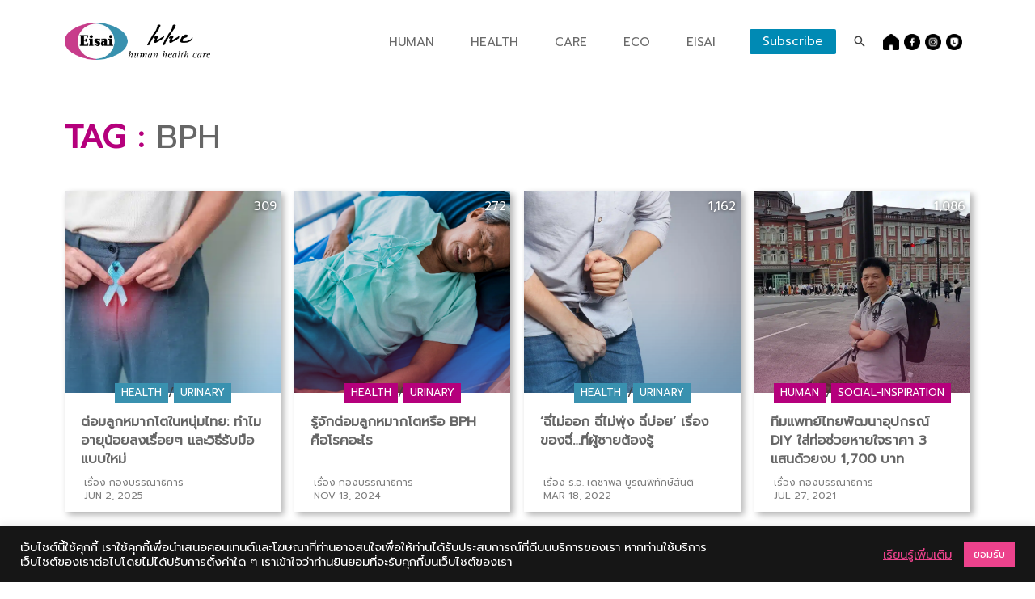

--- FILE ---
content_type: text/html; charset=UTF-8
request_url: https://hhcthailand.com/wp-content/themes/eisai-hhc/templates/subscribe-dialog.html
body_size: 679
content:
<div id="hhc-subscribe-dialog">
    <div id="hhc-subscribe-dialog-wrapper">
        <div id="hhc-subscribe-dialog-img">
            <img src="/wp-content/themes/eisai-hhc/images/dialog-img.jpg" width="1080" height="1080" alt="ชีวิตดี by hhc thailand">
        </div>
        <div id="hhc-subscribe-dialog-content">
            <div id="hhc-subscribe-dialog-close"></div>
            <!-- <div id="hsd-head">
                <div id="hsd-head-logo"><img src="wp-content/themes/eisai-hhc/images/eisai-hhc-logo-h100.png" alt="Eisai hhc"> </div>
                <div id="hsd-head-text">ติดตามข่าว Eisai</div>
            </div> -->
            <p>
                ชุมชนออนไลน์แห่งใหม่<br>
                สร้างสรรค์แรงบันดาลใจ<br>
                <strong class="txt-blue">เพื่อชีวิตที่ดีกว่าที่เคย</strong><br>
                <span class="txt-pink">กดติดตามเราเพื่อรับข่าวสารก่อนใคร</span>
            </p>
            <div class="email-subscribe">
                <div class="input-group">
                    <input id="email-dialog" type="text" placeholder="Email address">
                    <button id="subscribe-dialog" type="button">Subscribe</button>
                </div>
                <div id="accept-subscribe-container">
                    <input type="checkbox" id="accept-subscribe" value="accept">
                    <label for="accept-subscribe">ยินยอมการส่งข้อมูลส่วนบุคคล</label>
                </div>
                <div class="post-result"></div>
            </div>
            <p style="font-size:14px;text-align:left;">
                คุณอาจมีโอกาสได้รับข้อมูลอีเมลข่าวสารอื่น ๆ จาก hhcthailand หลังจากนี้ โดยคุณสามารถขอยกเลิกการรับข้อมูลจากเราได้โดยการกดปุ่ม Unsubscibe ท้ายอีเมล (ศึกษาเพิ่มเติมได้ที่หน้า <a href="https://hhcthailand.com/privacy-policy/">Privacy Policy</a>)
            </p>
        </div>
    </div>
</div>


--- FILE ---
content_type: text/css; charset=utf-8
request_url: https://hhcthailand.com/wp-content/cache/min/1/wp-content/plugins/custom-educational-video/css/style.css?ver=1736739444
body_size: 849
content:
.eduvideo-container{margin:20px 0}.eduvideo-container.hhc-card-grid .card-item .post-content{padding:20px}.eduvideo-container.hhc-card-grid .card-item .post-thumbnail{height:200px;position:relative;cursor:pointer}.eduvideo-container.hhc-card-grid .card-item .post-thumbnail:hover video{display:block}.eduvideo-container.hhc-card-grid .card-item .post-thumbnail:hover::after{display:none}.eduvideo-container.hhc-card-grid .card-item .post-thumbnail video{position:absolute;top:0;left:0;display:none;width:100%;height:100%;object-fit:cover}.eduvideo-container.hhc-card-grid .card-item .post-content .post-tags,.eduvideo-container.hhc-card-grid .card-item .post-content .post-tags a{font-size:.8rem;color:#868686}.eduvideo-container .eduvideo-text{margin:12px 0;font-size:.9rem}.eduvideo-container.hhc-card-grid .card-item{width:31.83%;margin-right:1.5%;overflow:hidden}.eduvideo-container .eduvideo-btn{position:absolute;right:20px;bottom:30px;text-align:right;margin-bottom:12px;cursor:pointer}.eduvideo-container .eduvideo-btn img{width:24px;height:24px}.pagination{display:flex;justify-content:center}.pagination a{display:block;padding:6px 10px;margin:0 6px;background-color:#e5e5e5;color:#444544;line-height:1.1rem;font-size:1.1rem;text-align:center}.pagination a:hover{background-color:#cacaca}.pagination a.active{background-color:#d9308a;color:#fff}#eduv-modal{position:fixed;top:0;left:0;background-color:rgba(0,0,0,.24);width:100%;height:100vh;z-index:100;display:none}#eduv-modal .modal-container{width:100%;height:100%;display:flex;justify-content:center;align-items:center}#eduv-popup{display:none;position:fixed;max-width:1000px;width:90%;min-height:400px;max-height:90%;height:auto;background-color:rgba(255,255,255,.98);z-index:101;box-shadow:2px 2px 12px 2px rgb(0,0,0,.4);overflow-y:scroll}#eduv-popup .eduv-bar{top:0;position:sticky;background-color:#fff;width:100%;padding:8px 16px}#eduv-popup .eduv-close{background-image:url(../../../../../../../plugins/custom-educational-video/img/close-icon.png);background-position:center;position:absolute;top:12px;right:12px;cursor:pointer;width:16px;height:16px}#eduv-popup .eduv-content{padding:30px}#eduv-popup .eduv-content .post-tags,#eduv-popup .eduv-content .post-tags a{font-size:.8rem;color:#868686}#eduv-popup .eduv-content embed{margin-top:-30px}.filter-container{display:flex;justify-content:end;position:sticky;background-color:#fff;z-index:10;top:100px;padding-bottom:20px;margin-bottom:20px}.filter-container .filter-item{margin:0 16px}.filter-container .filter-item label{display:block;font-size:.8rem;color:#888}.filter-container .filter-item select{border:0;border-radius:0;border-bottom:1px solid #aaa;background-color:transparent;padding:4px 12px;width:100%;margin-bottom:10px}.youtube-video-container{position:relative;overflow:hidden;width:100%}.youtube-video-container::after{display:block;content:"";padding-top:56.25%}.youtube-video-container iframe{position:absolute;top:0;left:0;width:100%;height:100%}.edv-first{position:relative;cursor:pointer}.edv-first img{display:block;width:100%;height:auto}.edv-first .edv-first-text{position:absolute;bottom:0;width:100%;background:rgb(0,0,0);background:linear-gradient(0deg,rgba(0,0,0,.4) 0%,rgba(255,255,255,0) 100%);padding:80px 20px 20px;color:#fff}.edv-first .edv-first-text h2{text-align:center;color:#fff}.edv-first .edv-first-text .post-tags,.edv-first .edv-first-text .post-tags a{color:#fff;font-size:16px}.edv-first .edv-first-text .post-bottom{display:flex;justify-content:space-between}.video-container{box-shadow:0 0 4px rgba(0,0,0,.2)}.video-container video{width:100%;height:auto;display:block}@media (max-width:575.98px){.eduvideo-container.hhc-card-grid .card-item{width:100%;margin-right:0}.filter-container{position:inherit!important;flex-direction:column;top:80px}}@media (min-width:576px) and (max-width:921.98px){.eduvideo-container.hhc-card-grid{flex-direction:row;margin-right:-1.5%}.hhc-card-grid .card-item{width:100%;margin-right:0}.eduvideo-container.hhc-card-grid .card-item{width:48.5%;margin-right:1.5%}.filter-container{top:80px}}

--- FILE ---
content_type: text/css; charset=utf-8
request_url: https://hhcthailand.com/wp-content/themes/eisai-hhc/style.css?ver=1.1.8
body_size: 8959
content:
/**
Theme Name: Eisai's hhc thailand
Author: Pamok Rattanatraiyapibal
Author URI: http://wpastra.com/about/
Description: Astra is the fastest, fully customizable & beautiful theme suitable for blogs, personal portfolios and business websites. It is very lightweight (less than 50KB on frontend) and offers unparalleled speed. Built with SEO in mind, Astra comes with schema.org code integrated so search engines will love your site. Astra offers plenty of sidebar options and widget areas giving you a full control for customizations. Furthermore, we have included special features and templates so feel free to choose any of your favorite page builder plugin to create pages flexibly. Some of the other features: # WooCommerce Ready # Responsive # Compatible with major plugins # Translation Ready # Extendible with premium addons # Regularly updated # Designed, Developed, Maintained & Supported by Brainstorm Force. Looking for a perfect base theme? Look no further. Astra is fast, fully customizable and beautiful theme!
Version: 1.1.7
License: GNU General Public License v2 or later
License URI: http://www.gnu.org/licenses/gpl-2.0.html
Text Domain: eisais-hhc-thailand
Template: astra
*/

/* clear ugly focus */
:focus, a:focus {
    outline: none;
}

.site-header {
    position: sticky;
    top: 0;
}
.ast-mobile-header-wrap .ast-primary-header-bar{
    min-height: 80px;
}
.ast-header-break-point .main-header-menu {
    background-color: #fff;
}
.ast-header-break-point .main-navigation ul .menu-item .menu-link {
    text-align: center;
    height: auto;
}
.ast-header-break-point .current-menu-item {
    border-top: 1px solid #e4e4e4;
    border-bottom: 1px solid #e4e4e4;
}
.ast-header-break-point .main-navigation .stack-on-mobile li {
    display: block;
}

/* eisai color */
.esai-pink {
    color: #B5007C;
}
.esai-blue {
    color: #008AB4;
}

/* menu */
.ast-desktop .ast-menu-hover-style-overline>.menu-item>.menu-link:before, .ast-desktop .ast-menu-hover-style-underline>.menu-item>.menu-link:before{
    content: "";
    position: absolute;
    top: 80%;
    right: 50%;
    background-image: url(images/eisai-line.png);
    background-position: center;
    height: 3px;
}
.ast-desktop .menu-item.current-menu-item>.menu-link:before {
    width: calc(100% - 1.2em);
    transform: scale(1,1) translate(50%,0);
}
.main-header-menu .menu-link, .main-header-menu>a {
    padding: 0 1.5em;
}
.subscribe-top {
    padding: 8px 16px;
    background-color: #008AB4;
}
.subscribe-top:hover {
    background-color: #B5007C;
    color: #fff;
}


.ast-header-social-wrap {
    width: 100%;
    justify-content: center;
    align-items: center;
    display: flex;
    margin: 12px;
}

/* hhc slide */
.hhc-slide {
    margin-bottom: 20px;
    position: relative;
    width: 100vw;
    left: calc(-50vw + 50%);
}
.hhc-slide .swiper-button-prev {
    left: 2%;
}
.hhc-slide .swiper-button-next {
    right: 2%;
}
.hhc-slide .swiper-button-next, .swiper-button-prev {
    background-image: none;
}
.hhc-slide .swiper-button-next:after, .hhc-slide .swiper-button-prev:after {
    font-size: 24px;
    width: 24px;
    height: 24px;
    color: #000;
    background-color: rgba(255, 255, 255, .6);
    display: flex;
    justify-content: center;
    align-items: center;
    padding: 20px;
    border-radius: 30px;
}
.hhc-slide .swiper-pagination-bullet {
    background-color: #9a9a9a;
    opacity: 1;
}
.hhc-slide .swiper-pagination-bullet-active {
    background-color: #ffffff;
}
.hhc-slide .swiper-container {
    width: 100%;
    height: 620px;
}
.hhc-slide .swiper-slide picture {
    position: absolute;
    width: 100%;
    height: 100%;
    top: 0;
    left: 0;
}
.hhc-slide .swiper-slide picture img {
    height: 100%;
    width: 100%;
    object-fit: cover;
    object-position: center center;
}
.hhc-slide .swiper-slide h2 {
    position: absolute;
    z-index: 1;
    bottom: 20%;
    width: 100%;
    text-align: center;
}
.hhc-slide .swiper-slide h2 a {
    display: block;
    margin: 0 auto;
    width: 80%;
    font-weight: 600;
    color: #fff;
    text-align: center;
}
.hhc-slide .swiper-slide h2::after {
    content: "";
    margin: 20px auto;
    height: 2px;
    width: 60px;
    background-color: #fff;
    display: block;
}
/* --- Edit Css Font Slide Banner --- */
.hhc-slide .swiper-slide .slide-content {
    position: absolute;
    z-index: 1;
    bottom: 10%;
    width: 100%;
    text-align: center;
}
.hhc-slide .swiper-slide .slide-content h1 {
    display: block;
    margin: 0 auto;
    width: 90%;
    max-width: 900px;
    font-weight: 600;
    color: #fff;
    text-align: center;
    line-height: 35px;
    font-size: 30px;
}
.hhc-slide .post-cats {
    display: flex;
    justify-content: center;
    align-items: center;
}
.hhc-slide .post-cats a {
    text-transform: uppercase;
    color: #fff;
    display: inline-block;
    border: 1px solid #fff;
    padding: 8px 16px;
    border-radius: 30px;
    margin: 20px 10px;
}
.hhc-slide .post-cats a:hover {
    background-color: rgba(0, 0, 0, .5);
}
/* --- End Edit Css Font Slide Banner --- */
.hhc-slide .swiper-slide .sub-title {
    position: absolute;
    z-index: 1;
    bottom: 10%;
    width: 100%;
    text-align: center;
}

.hhc-slide .swiper-slide .sub-title h3 {
    display: block;
    margin: 0 auto;
    width: 80%;
    font-weight: 400;
    height: 55px;
    font-size: 20px;
    overflow: hidden;
    color: #fff;
    text-align: center;
}

/* --- Edit Css Font Slide Banner --- */
.hhc-slide .swiper-slide .sub-title h5 {
    display: block;
    margin: 0 auto;
    width: 80%;
    font-weight: 400;
    height: 55px;
    font-size: 20px;
    overflow: hidden;
    color: #fff;
    text-align: center;
}
/* --- End Edit Css Font Slide Banner --- */
.hhc-slide .swiper-slide .swiper-slide-overlay {
    position: absolute;
    top: 0;
    left: 0;
    width: 100%;
    height: 100%;
    background: linear-gradient(0deg, rgba(0,0,0,0.5) 0%, rgba(255,255,255,0) 75%);
}

/* hhc featured */
.hhc-featured .featured-item {
    display: flex;
    align-items: center;
    width: 100%;
    background-color: #f9f9f9;
    margin-bottom: 30px;
}
.hhc-featured .featured-item.featured-item-image-right {
    flex-direction: row-reverse;
}
.hhc-featured .featured-item.featured-item-image-left {
    flex-direction: row;
}
.hhc-featured .featured-item .post-thumbnail {
    flex: 50%;
    width: 100%;
    height: 400px;
    background-size: cover;
    background-position: center;
    position: relative;
    overflow: hidden;
}
.hhc-featured .featured-item .post-thumbnail picture {
    position: absolute;
    width: 100%;
    height: 100%;
    top: 0;
    left: 0;
}
.hhc-featured .featured-item .post-thumbnail picture img {
    height: 100%;
    width: 100%;
    object-fit: cover;
    object-position: center center;
}
.hhc-featured .featured-item .post-thumbnail::after {
    content: "";
    position: absolute;
    top: 0;
    left: 0;
    width: 100%;
    height: 100%;
}
.hhc-featured .featured-item.featured-item-image-left .post-thumbnail::after {
    background: linear-gradient(0deg, rgba(65,173,238,0.3) 0%, rgba(255,255,255,0) 50%);
}
.hhc-featured .featured-item.featured-item-image-right .post-thumbnail::after {
    background: linear-gradient(0deg, rgba(236,66,140,0.3) 0%, rgba(255,255,255,0) 50%);
}
.hhc-featured .featured-item .post-content {
    flex: 50%;
    padding: 30px;
    position: relative;
}
.hhc-featured .featured-item .post-content .enrty-viewcount {
    position: absolute;
    top: 30px;
    right: 30px;
    color: #898989;
}
.hhc-featured .featured-item .post-content .post-tags {
    margin-bottom: 10px;
}
.hhc-featured .featured-item .post-content .post-tags a {
    text-transform: uppercase;
    color: #797979;
}
.hhc-featured .featured-item .post-content h2 {
    margin-bottom: 20px;
    line-height: 2.3rem;
}
.hhc-featured .featured-item .post-content h2::after {
    content: "";
    display: block;
    width: 36px;
    height: 3px;
    background-color: #676767;
    margin: 20px 0;
}
.hhc-featured .featured-item .post-content h2 a{
    font-weight: 600;
    color: #676767;
    font-size: 1.8rem;
}
.hhc-featured .featured-item .post-content .post-excerpt {
    font-size: 16px;
    overflow: hidden;
    max-height: 90px;
    margin-bottom: 20px;
}
.hhc-featured .featured-item .post-content .post-bottom {
    display: flex;
    align-items: center;
    font-size: .8rem;
}
.hhc-featured .featured-item .post-content .post-bottom .post-read-more {
    flex: 50%;
}
.hhc-featured .featured-item .post-content .post-bottom .post-meta {
    flex: 50%;
    text-align: right;
}


/* hhc card grid */
.hhc-card-grid {
    display: flex;
    flex-wrap: wrap;
    flex-direction: row;
    justify-content: flex-start;
    margin-right: -1.5%;
}
.hhc-card-grid .card-item {
    background-color: #f9f9f9;
    margin-bottom: 30px;
    width: 23.5%;
    margin-right: 1.5%;
    position: relative;
}
.hhc-card-grid .card-item.card-item-pink {
    border-bottom: 3px solid #B5007C;
}
.hhc-card-grid .card-item.card-item-blue {
    border-bottom: 3px solid #008AB4;
}
.hhc-card-grid .card-item:nth-child(odd) {
    border-bottom: 3px solid #B5007C;
}
.hhc-card-grid .card-item:nth-child(even) {
    border-bottom: 3px solid #008AB4;
}
.hhc-card-grid .card-item .post-thumbnail {
    display: block;
    width: 100%;
    height: 250px;
    background-size: cover;
    background-position: center;
    position: relative;
    overflow: hidden;
}
.hhc-card-grid .card-item .post-thumbnail picture {
    position: absolute;
    width: 100%;
    height: 100%;
    top: 0;
    left: 0;
}
.hhc-card-grid .card-item .post-thumbnail img {
    height: 100%;
    width: 100%;
    object-fit: cover;
    object-position: center center;
}
.hhc-card-grid .card-item .post-thumbnail picture img {
    height: 100%;
    width: 100%;
    object-fit: cover;
    object-position: center center;
}
.hhc-card-grid .card-item .post-thumbnail::after {
    content: "";
    position: absolute;
    top: 0;
    left: 0;
    width: 100%;
    height: 100%;
}
.hhc-card-grid .card-item:nth-child(even) .post-thumbnail::after {
    background: linear-gradient(0deg, rgba(236,66,140,0.3) 0%, rgba(255,255,255,0) 50%);
}
.hhc-card-grid .card-item:nth-child(odd) .post-thumbnail::after {
    background: linear-gradient(0deg, rgba(65,173,238,0.3) 0%, rgba(255,255,255,0) 50%);
}
.hhc-card-grid .card-item .post-content {
    padding: 20px 20px 48px;
}
.hhc-card-grid .card-item .post-content h2 {
    line-height: 1.5rem;
}
.hhc-card-grid .card-item .post-content h2 a{
    font-weight: 600;
    color: #676767;
    font-size: 1.1rem;
    line-height: 1rem;
}
.hhc-card-grid .card-item .post-content .post-tags {
    font-size: .9rem;
}
.hhc-card-grid .card-item .post-content .post-tags a {
    font-size: .9rem;
    font-weight: 400;
    text-transform: uppercase;
}
.hhc-card-grid .card-item .post-content .post-excerpt {
    font-size: 15px;
    overflow: hidden;
    max-height: 50px;
    margin-bottom: 20px;
}
.hhc-card-grid .card-item .post-bottom {
    display: flex;
    align-items: center;
    font-size: .8rem;
    position: absolute;
    width: 100%;
    bottom: 0;
    right: 0;
    padding: 12px 24px;
    justify-content: flex-end;
}
.hhc-card-grid .card-item .post-content .post-bottom .post-read-more {
    flex: 50%;
}
.hhc-card-grid .card-item .post-content .post-bottom .post-read-more a {
    color: #3a3a3a;
    text-transform: uppercase;
    font-weight: 600;
}
.hhc-card-grid .card-item .post-content .post-bottom .enrty-viewcount {
    color: #898989;
}
.hhc-card-grid .card-item .post-content .post-bottom .post-meta {
    flex: 50%;
    text-align: right;
}
/* hhc-card-grid v2 */
.hhc-card-grid.v2 .card-item {
    position: relative;
    background-color: #fff;
    box-shadow: 4px 4px 8px rgba(0,0,0,.3);
}
.hhc-card-grid.v2 .card-item .post-content h2 {
    margin-bottom: 10px;
}
.hhc-card-grid.v2 .card-item:nth-child(odd), .hhc-card-grid.v2 .card-item:nth-child(even) {
    border-bottom: 0;
}
.hhc-card-grid.v2 .card-item .post-cats {
    display: flex;
    position: absolute;
    margin-top: -12px;
    justify-content: center;
    width: 100%;
}
.hhc-card-grid.v2 .card-item .post-cats a {
    color: #fff;
    text-transform: uppercase;
    background-color: #3991af;
    display: flex;
    align-items: center;
    padding: 4px 8px;
    font-size: 13px;
    line-height: 13px;
    margin: 0;
    border-radius: unset;
    border: 0;
}
.hhc-card-grid.v2 .card-item:nth-child(even) .post-cats a {
    background-color: #b5007c;
}
.hhc-card-grid.v2 .card-item .enrty-viewcount {
    position: absolute;
    top: 2%;
    right: 2%;
    color: #fff;
    text-shadow: 0 0 4px rgba(0, 0, 0, .8);
}
.hhc-card-grid.v2 .card-item .post-content .post-bottom {
    display: block;
    color: #7e7e7e;
}
.hhc-card-grid.v2 .card-item .post-content .post-bottom .post-meta {
    text-align: left;
    line-height: 16px;
    text-transform: uppercase;
}
/* eco grid */
.hhc-card-grid.eco-grid .post-content {
    padding: 10px;
    position: absolute;
    bottom: 0;
    left: 0;
}
.hhc-card-grid.eco-grid .post-content h2 {
    text-align: center;
}
.hhc-card-grid.eco-grid .post-content h2 a {
    color: #fff !important;
    font-size: 16px !important;
    line-height: 16px !important;
    font-weight: 400 !important;
}
.hhc-card-grid.eco-grid .post-thumbnail::after {
    background: linear-gradient(0deg, rgba(0, 0, 0, 0.5) 0%, rgba(255, 255, 255, 0) 75%)!important;
}

/* alm hack */
.alm-listing {
    margin-right: -1.5%!important;
}
.alm-listing .alm-reveal {
    display: flex;
    flex-wrap: wrap;
    flex-direction: row;
    justify-content: flex-start;
    margin-right: -1.5%;
    width: 100%;
}
.alm-btn-wrap {
    display: none!important;
}


.hhc-tag-page .first-post {
    margin-bottom: 30px;
    width: 100%;
    height: 560px;
}
.hhc-tag-page .first-post .post-thumbnail {
    width: 100%;
    height: 100%;
    position: relative;
    background-size: cover;
    background-position: center;
    overflow: hidden;
}
.hhc-tag-page .first-post .post-thumbnail picture {
    position: absolute;
    width: 100%;
    height: 100%;
    top: 0;
    left: 0;
}
.hhc-tag-page .first-post .post-thumbnail picture img {
    height: 100%;
    width: 100%;
    object-fit: cover;
    object-position: center center;
}
.hhc-tag-page .first-post .post-thumbnail::after {
    content: "";
    position: absolute;
    top: 0;
    left: 0;
    width: 100%;
    height: 100%;
    background: linear-gradient(0deg, rgba(0,0,0,0.5) 0%, rgba(255,255,255,0) 50%);
}
.hhc-tag-page .first-post .post-thumbnail h2{
    position: absolute;
    z-index: 1;
    bottom: 10%;
    width: 100%;
    text-align: center;
}
.hhc-tag-page .first-post .post-thumbnail h2 a{
    display: block;
    margin: 0 auto;
    width: 80%;
    font-weight: 600;
    color: #fff;
    text-align: center;
}


/* hhc news & event */
.hhc-news-event-layout::after {
    content: "";
    clear: both;
    display: block;
}
/* hhc news & event */
.hhc-news-event-layout {

}
.hhc-news-event-layout .news-card-item-first{
    float: left;
    width: 48%;
    height: 640px;
    background-color: #f9f9f9;
    margin-bottom: 20px;
    margin-right: 2%;
}
.hhc-news-event-layout .news-card-item{
    float: right;
    width: 50%;
    height: 200px;
    background-color: #f9f9f9;
    margin-bottom: 20px;
}
.hhc-news-event-layout .news-item .post-thumbnail {
    width: 100%;
    height: 300px;
    background-size: cover;
    background-position: center;
}
.hhc-news-event-layout .news-item .post-content {
    height: 340px;
    overflow: hidden;
    padding: 30px;
    position: relative;
}
.hhc-news-event-layout .news-item .post-content h2 {
    margin-bottom: 20px;
    line-height: 2.3rem;
}
.hhc-news-event-layout .news-item .post-content h2::after {
    content: "";
    display: block;
    width: 36px;
    height: 3px;
    background-color: #676767;
    margin: 16px 0;
}
.hhc-news-event-layout .news-item .post-content h2 a{
    font-weight: 600;
    color: #676767;
    font-size: 1.8rem;
}
.hhc-news-event-layout .news-item .post-content .post-excerpt {
    font-size: 16px;
    overflow: hidden;
    max-height: 120px;
    margin-bottom: 30px;
}
.hhc-news-event-layout .news-item .post-content .post-bottom {
    position: absolute;
    bottom: 0;
    left: 0;
    padding: 20px 30px;
    background-color: #f9f9f9;
    width: 100%;
    font-size: .8rem;
}
.hhc-news-event-layout .news-item .post-content .post-bottom .post-read-more {
    display: flex;
}
.hhc-news-event-layout .news-card-item .post-read-more a {
    color: #3a3a3a;
    text-transform: uppercase;
    font-weight: 600;
}
.hhc-news-event-layout .news-card-item .news-item {
    display: flex;
}
.hhc-news-event-layout .news-card-item .news-item .post-thumbnail{
    flex-basis: 45%;
    height: 200px;
}
.hhc-news-event-layout .news-card-item .news-item .post-content{
    padding: 20px;
    flex-basis: 55%;
    height: 200px;
}
.hhc-news-event-layout .news-card-item .news-item .post-content h2 {
    line-height: 1.2rem;
}
.hhc-news-event-layout .news-card-item .news-item .post-content h2 a {
    font-size: 1.2rem;
}
.hhc-news-event-layout .news-card-item .news-item .post-content .post-tags {
    margin-top: 12px;
    font-size: .9rem;
}
.hhc-news-event-layout .news-card-item .news-item .post-content .post-tags a{
    font-size: .9rem;
    font-weight: 400;
}
.hhc-news-event-layout .news-card-item .news-item .post-bottom{
    padding: 20px;
}
.hhc-news-event-layout .news-card-item-first .post-bottom,
.hhc-news-event-layout .news-card-item:nth-child(even) .post-bottom {
    border-bottom: 3px solid #00adee;
}
.hhc-news-event-layout .news-card-item:nth-child(odd) .post-bottom {
    border-bottom: 3px solid #eb008b
}



/* heading */
.heading-pink h1, .heading-pink h2, .heading-pink h3, .heading-pink h4 {
    text-transform: uppercase;
    display: inline-block;
    color: #6a6a6a!important;
    border: 2px solid #B5007C;
    padding: 12px 36px;
    margin: 20px 0!important;
}
.heading-blue h1, .heading-blue h2, .heading-blue h3, .heading-blue h4 {
    text-transform: uppercase;
    display: inline-block;
    color: #6a6a6a!important;
    border: 2px solid #008AB4;
    padding: 12px 36px;
    margin: 20px 0!important;
}

.hhc-play-btn {
    border: 2px solid #B5007C;
    color: #676767;
    padding: 10px 10px 10px 20px;
    border-radius: 28px;
}
.hhc-play-btn i {
    vertical-align: middle;
    color: #B5007C;
    font-size: 1.9rem;
}
.hhc-play-btn:hover {
    color: #575757;
}


.custom-shortcode-terms {
    display: flex;
    justify-content: center;
    align-items: center;
    flex-wrap: wrap;
    margin: 15px 0;
}
.custom-shortcode-terms a {
    text-transform: uppercase;
    color: #000;
    display: inline-block;
    border: 1px solid #666;
    padding: 8px 16px;
    border-radius: 30px;
    margin: 5px 10px;
}
.custom-shortcode-terms a:hover {
    background-color: rgba(0, 0, 0, .1);
}


.poster-slide .swiper-pagination {
    bottom: 0;
}
.poster-slide .swiper-button-prev {
    top: 48%;
    left: 2%;
}
.poster-slide .swiper-button-next {
    top: 48%;
    right: 2%;
}
.poster-slide .swiper-container {
    width: 90%;
    padding: 3% 0;
}
.poster-slide .swiper-slide img {
    transition: all .3s linear;
    transform: scale(.6);
    box-shadow: 4px 4px 8px rgba(0,0,0,.3);
}
.poster-slide .swiper-slide.swiper-slide-prev img{
    transform: scale(.9) translateX(-16%);
}
.poster-slide .swiper-slide.swiper-slide-next img {
    transform: scale(.9) translateX(16%);
}
.poster-slide .swiper-slide.swiper-slide-active img {
    transform: scale(1.2);
}
.poster-slide .swiper-button-next:after, .poster-slide .swiper-button-prev:after {
    font-size: 20px;
    width: 20px;
    height: 20px;
    display: flex;
    align-items: center;
    justify-content: center;
    color: #fff;
    background-color: #bbb;
    padding: 20px;
    border-radius: 20px;
}


/* hhc-bottom-square */
.hhc-bottom-square-grid {
    display: flex;
    flex-wrap: wrap;
    flex-direction: row;
    justify-content: space-between;
}
.hhc-bottom-square {
    background-size: cover;
    background-position: center;
    position: relative;
    flex-basis: 23%;
    min-height: 250px;
    display: flex;
    justify-content: center;
    align-items: center;
    margin-bottom: 20px;
}
.hhc-bottom-square::after {
    content: "";
    position: absolute;
    top: 0;
    left: 0;
    width: 100%;
    height: 100%;
}
.hhc-bottom-square::after {
    background: linear-gradient(0deg, rgba(0, 0, 0, 0.5) 0%, rgba(255, 255, 255, 0) 75%);
}
.hhc-bottom-square a {
    display: block;
    width: 60%;
    height: 60%;
    position: absolute;
}
.hhc-bottom-square a img {
    width: 100%;
    height: auto;
    position: absolute;
    z-index: 1;
}


/* email subscribe */
.email-subscribe {
    text-align: center;
    margin-bottom: 20px;
}
.email-subscribe .input-group {
    display: flex;
    justify-content: center;
}
.email-subscribe .input-group input{
    background-color: #fff;
    border-color: #6a6a6a;
    padding: 6px 18px;
    border-top-right-radius: 0;
    border-bottom-right-radius: 0;
    border-top-left-radius: 20px;
    border-bottom-left-radius: 20px;
    box-sizing: border-box;
    height: 34px;
}
.email-subscribe .input-group button{
    font-weight: 600;
    background-color: #6a6a6a;
    text-transform: uppercase;
    padding: 11px 18px 10px;
    border: 0;
    border-top-left-radius: 0;
    border-bottom-left-radius: 0;
    border-top-right-radius: 20px;
    border-bottom-right-radius: 20px;
    box-sizing: border-box;
    height: 34px;
    width: 120px;
    cursor: pointer;
}
.email-subscribe .input-group button:disabled{
    cursor: default;
    color: #a3a3a3;
}
.post-result {
    display: none;
    margin: 4px 0;
    color: #ec428c;
}

/* email unsubscribe */
.unsubscribe-container {
    text-align: center;
    margin: 20px 0;
}
.unsubscribe-container .input-group {
    display: flex;
    justify-content: center;
}
.unsubscribe-container .input-group input {
    background-color: #fff;
    border-color: #6a6a6a;
    padding: 6px 18px;
    border-top-right-radius: 0;
    border-bottom-right-radius: 0;
    border-top-left-radius: 25px;
    border-bottom-left-radius: 25px;
    box-sizing: border-box;
    height: 50px;
    width: 270px;
}
.unsubscribe-container .input-group button {
    font-weight: 600;
    background-color: #6a6a6a;
    text-transform: uppercase;
    padding: 11px 18px 10px;
    border: 0;
    border-top-left-radius: 0;
    border-bottom-left-radius: 0;
    border-top-right-radius: 25px;
    border-bottom-right-radius: 25px;
    box-sizing: border-box;
    height: 50px;
    width: 140px;
    cursor: pointer;
}
.unsubscribe-container .post-result {
    display: none;
    margin: 4px 0;
    color: #ec428c;
}

.shake {
    animation: shake 0.1s ease-in-out 0.1s infinite alternate;
}

@-webkit-keyframes shake {
    from {
        transform: rotate(6deg);
    }
    to {
        transform-origin:center center;
        transform: rotate(-6deg);
    }
}

/* archive, search */
body.archive #primary, body.search #primary {
    float: none;
    width: 100%;
    margin: 0!important;
    padding: 0;
    border: 0;
}
body.archive #primary::after, body.search #primary::after {
    content: "";
    display: block;
    margin-top: 60px;
}
body.archive .ast-archive-description, body.search .ast-archive-description {
    border: 0;
    text-align: center;
    margin-top: 40px;
    padding: 0;
}
body.archive.tag .ast-archive-description .ast-archive-title {
    font-size: 40px;
    font-weight: 400;
    color: #666;
    text-align: left;
}
body.archive.tag .ast-archive-description .ast-archive-title::before {
    content: "TAG : ";
    font-size: 40px;
    font-weight: 600;
    text-transform: uppercase;
    color: rgb(181, 0, 124);
}
body.archive .ast-archive-description .ast-archive-title {
    font-size: 60px;
    font-weight: 600;
    text-transform: uppercase;
    color: rgb(181, 0, 124);
}
body.search .ast-archive-description .ast-archive-title {
    display: inline-block;
    color: #6a6a6a!important;
    border: 2px solid #00adee;
    padding: 12px 36px;
    margin: 20px 0!important;
    font-size: 26px;
}


/* single */
body.single-post #primary {
    float: none;
    width: 100%;
    margin: 0!important;
}
body.single-post .ast-article-post, body.single-post .ast-article-single {
    padding-top: 0;
}
body.single-post .entry-header {
    position: relative;
    width: 100vw;
    left: calc(-50vw + 50%);
}
body.single-post .entry-header::after {
    content: "";
    position: absolute;
    top: 0;
    left: 0;
    width: 100%;
    height: 100%;
    background: linear-gradient(0deg, rgba(0,0,0,0.5) 0%, rgba(255,255,255,0) 75%);
    z-index: 1;
}
body.single-post .entry-header .entry-header-inner {
    padding: 0 20px;
    position: absolute;
    bottom: 5%;
    left: 0;
    width: 100%;
    z-index: 2;
}
body.single-post .entry-title {
    max-width: 900px;
    margin: 0 auto;
    font-weight: 900;
    font-size: 2.4rem;
    line-height: 3.4rem;
    text-align: center;
    color: #fff;
}
body.single-post .post-cats {
    display: flex;
    justify-content: center;
    align-items: center;
    color: #fff;
}
body.single-post .post-cats a {
    text-transform: uppercase;
    color: #fff;
    display: inline-block;
    border: 1px solid #fff;
    padding: 8px 16px;
    border-radius: 30px;
    margin: 20px 10px;
}
body.single-post .post-cats a:hover {
    background-color: rgba(0, 0, 0, .5);
}
body.single-post .entry-header .post-thumbnail {
    width: 100%;
    height: 600px;
    background-position: center;
    background-size: cover;
    margin-bottom: 40px;
}
body.single-post .entry-header .post-thumbnail img {
    margin: 0 auto 60px;
    max-width: 650px;
    width: 100%;
    display: block;
}
body.single-post .entry-meta {
    margin-bottom: 40px;
    display: flex;
    justify-content: space-between;
    align-items: center;
}
body.single-post .entry-meta * {
    color: #898989;
    text-transform: uppercase;
}
body.single-post .entry-content {
    font-size: 1.3rem;
}
body.single-post #related-post-area {
    padding: 20px 0;
}
body.single-post .entry-tags {
    text-align: left;
    margin: 60px 0 40px;
}
body.single-post .entry-tags a {
    color: #4f4f4f;
    display: inline-block;
    border: 1px solid #555;
    padding: 6px 12px;
    line-height: 20px;
    border-radius: 20px;
    margin: 0 8px;
}
body.single-post .entry-share {
    text-align: center;
    margin: 20px 0;
}

#related-post-area-container {
    position: relative;
    width: 100vw;
    left: calc(-50vw + 50%);
    background-color: #e9e9e9;
    padding: 80px 0 20px;
}

/* author bio */
.entry-author-share {
    display: flex;
    flex-wrap: wrap;
    align-items: flex-start;
}
.entry-author-share .entry-author-share-a {
    flex: 1 0 0%;
    width: 100%;
    max-width: 100%;
}
.entry-author-share .entry-author-share-b {
    flex: 0 0 auto;
    width: auto;
    max-width: 100%;
}
.post-author-bio {
    display: flex;
    justify-content: flex-start;
    align-items: center;
}
.post-author-bio-img {
    min-width: 96px;
    border-radius: 50%;
    overflow: hidden;
    margin-right: 20px;
}
.contributor-title {
    font-weight: 700;
    font-size: 20px;
    margin-left: 12px;
    margin-bottom: 10px;
}
.post-author-bio-text .author-displayname {
    font-weight: 700;
}
.post-author-bio-text .author-description {
    font-size: 1rem;
}

/* home hhc thailand */
#home-hhc-thailand {
    position: relative;
    width: 100vw;
    left: calc(-50vw + 50%);
    background-color: #e9e9e9;
    padding: 60px 0 40px;
}

.grid-masonry {
    margin: -10px;
}
.grid-masonry .grid-sizer, .grid-masonry .grid-item {
    width: 33.33%;
}
.grid-masonry .grid-item {
    height: 420px;
    padding: 10px;
}
.grid-masonry .grid-item--width2 {
    width: 66.66%;
}
.grid-masonry .grid-item--height2 {
    height: 840px;
}
.grid-item .card-ms {
    width: 100%;
    height: 100%;
    position: relative;
    background-color: #fff;
    box-shadow: 4px 4px 8px rgba(0,0,0,.3);
}
.grid-item .card-ms .post-thumbnail {
    display: block;
    width: 100%;
    height: 250px;
    background-size: cover;
    background-position: center;
    position: relative;
    overflow: hidden;
}
.grid-item.grid-item--height2 .card-ms .post-thumbnail {
    height: 670px;
}
.grid-item .card-ms .post-thumbnail picture {
    position: absolute;
    width: 100%;
    height: 100%;
    top: 0;
    left: 0;
}
.grid-item .card-ms .post-thumbnail img {
    height: 100%;
    width: 100%;
    object-fit: cover;
    object-position: center center;
}
.grid-item .card-ms .post-thumbnail picture img {
    height: 100%;
    width: 100%;
    object-fit: cover;
    object-position: center center;
}
.grid-item .card-ms .post-thumbnail::after {
    content: "";
    position: absolute;
    top: 0;
    left: 0;
    width: 100%;
    height: 100%;
}
.grid-item .card-ms .post-content {
    padding: 20px 20px 48px;
}
.grid-item .card-ms .post-content h2 {
    line-height: 1.5rem;
    margin-bottom: 10px;
}
.grid-item .card-ms .post-content h2 a {
    font-weight: 600;
    color: #676767;
    font-size: 1.2rem;
    line-height: 1.6rem;
    display: -webkit-box;
    -webkit-box-orient: vertical;
    -webkit-line-clamp: 3;
    overflow: hidden;
}
.grid-item .card-ms .post-cats {
    display: flex;
    position: absolute;
    margin-top: -12px;
    justify-content: center;
    width: 100%;
}
.grid-item .card-ms .post-cats a {
    color: #fff;
    text-transform: uppercase;
    background-color: #b5007c;
    display: flex;
    align-items: center;
    padding: 4px 8px;
    font-size: 13px;
    line-height: 13px;
    margin: 0;
    border-radius: unset;
    border: 0;
}
.grid-item .card-ms .enrty-viewcount {
    position: absolute;
    top: 2%;
    right: 2%;
    color: #fff;
    text-shadow: 0 0 4px rgba(0, 0, 0, .8);
}
.grid-item .card-ms .post-content .post-bottom {
    display: block;
    color: #7e7e7e;
}
.grid-item .card-ms .post-content .post-bottom .post-meta {
    text-align: left;
    line-height: 16px;
    text-transform: uppercase;
}
.grid-item .card-ms .post-bottom {
    display: flex;
    align-items: center;
    font-size: .8rem;
    position: absolute;
    width: 100%;
    bottom: 0;
    right: 0;
    padding: 12px 24px;
    justify-content: flex-end;
}
.grid-item-1 .card-ms, .grid-item-7 .card-ms {
    background-color: #3991af;
}
.grid-item-1 .card-ms .post-content h2 a, .grid-item-5 .card-ms .post-content h2 a, .grid-item-6 .card-ms .post-content h2 a, .grid-item-7 .card-ms .post-content h2 a {
    color: #fff!important;
}
.grid-item-1 .card-ms .post-content .post-bottom, .grid-item-5 .card-ms .post-content .post-bottom, .grid-item-6 .card-ms .post-content .post-bottom, .grid-item-7 .card-ms .post-content .post-bottom {
    color: #ddd;
}
.grid-item-1 .card-ms .post-cats a, .grid-item-7 .card-ms .post-cats a {
    background-color: #fff;
    color: #3991af;
}
.grid-item-2 .card-ms .post-cats a, .grid-item-3 .card-ms .post-cats a, .grid-item-9 .card-ms .post-cats a {
    background-color: #3991af;
}
.grid-item-4 .card-ms .post-cats a, .grid-item-8 .card-ms .post-cats a {
    background-color: #b5007c;
}
.grid-item-5 .card-ms, .grid-item-6 .card-ms {
    background-color: #b5007c;
}
.grid-item-5 .card-ms .post-cats a, .grid-item-6 .card-ms .post-cats a {
    background-color: #fff;
    color: #b5007c;
}


/* footer */
.site-footer::before {
    content: "";
    width: 100%;
    height: 4px;
    background: rgb(197,81,155);
    background: linear-gradient(90deg, rgba(197,81,155,1) 0%, rgba(118,99,162,1) 50%, rgba(70,144,177,1) 100%);
}
.site-footer a {
    color: #434343;
}
.site-footer .widget_block {
    margin-bottom: 0;
}
#astra-footer-menu .menu-item > a {
    text-transform: uppercase;
}
#footer-slogan {
    margin: 10px 0 30px;
    font-weight: 600;
    font-size: .85rem;
    color: #8a8a8a;
    text-align: right;
}

.hhc-social-icon {
    display: inline-block;
    text-align: center;
}
.hhc-social-icon img {
    width: 20px;
    height: 20px;
    display: inline-block;
}
.hhc-social-icon-lg img{
    width: 32px;
    height: 32px;
}

#ebook-download:disabled {
    background-color: #aaa;
}
#hhc-ebook-dialog input[type=text] {
    padding: 8px;
    width: 100%;
    margin: 2px;
}
#hhc-subscribe-dialog, #hhc-ebook-dialog {
    position: fixed;
    top: 50%;
    left: 50%;
    width: 850px;
    height: auto;
    margin-left: -425px;
    margin-top: -15%;
    background-color: rgba(255, 255, 255, .98);
    z-index: 99;
    box-shadow: 2px 2px 12px 2px rgb(0, 0, 0, .4);
}
#hhc-subscribe-dialog::after, , #hhc-ebook-dialog::after {
    content: "";
    background-image: url(images/eisai-line-long.png);
    background-position: center;
    width: 100%;
    height: 4px;
    display: block;
}
#hhc-subscribe-dialog-wrapper, #hhc-ebook-dialog-wrapper {
    display: flex;
    align-items: center;
    justify-content: center;
}
#hhc-subscribe-dialog-img, #hhc-ebook-dialog-img {
    width: 50%;
}
#hhc-subscribe-dialog-img img, #hhc-ebook-dialog-img img {
    width: 100%;
    height: auto;
}
#hhc-subscribe-dialog-content, #hhc-ebook-dialog-content {
    padding: 20px;
    width: 50%;
}
#hhc-subscribe-dialog-content p, #hhc-ebook-dialog-content p {
    font-size: 1.3rem;
    text-align: center;
    margin-bottom: 20px;
}
#hhc-subscribe-dialog-close, #hhc-ebook-dialog-close {
    background-image: url(images/close-icon.png);
    background-position: center;
    position: absolute;
    top: 10px;
    right: 10px;
    cursor: pointer;
    width: 16px;
    height: 16px;
}
#hhc-subscribe-dialog .email-subscribe .input-group input,
#hhc-ebook-dialog .email-subscribe .input-group input {
    width: 100%;
}
#hsd-head {
    display: flex;
    align-items: flex-end;
    margin: 10px 0 20px;
}
#hsd-head-logo {
    width: 120px;
}
#hsd-head-text {
    text-align: right;
    flex: auto;
    line-height: 15px;
}
/* #hsd-foot {
    display: flex;
    align-items: center;
} */
#hsd-foot-text {
    font-weight: 600;
    font-size: 1.1rem;
    color: #8a8a8a;
    text-align: center;
}
/* #hsd-foot-icon {
    text-align: right;
    flex: auto;
} */


/* hhc member */
.hhc-member {
    width: 250px;
    margin: 0 auto;
}
.hhc-member .hhc-member-avatar{
    max-width: 200px;
    margin: 0 auto 20px;
    border-radius: 50%;
    overflow: hidden;
}
.hhc-member .hhc-member-text {
    max-height: 220px;
    overflow: hidden;
    transition: max-height .5s ease;
}
.hhc-member .hhc-member-text.show-all {
    max-height: 1000px;
    transition: max-height .5s ease;
}
.hhc-member .hhc-member-text .hhc-member-name{
    font-weight: 700;
    margin-bottom: 10px;
}
.hhc-member .hhc-member-text .hhc-member-position {
    font-size: 14px;
}
.hhc-member .hhc-member-text .hhc-member-position::after{
    content: "";
    background-image: url(images/eisai-line.png);
    background-position: center;
    width: 60px;
    height: 3px;
    display: block;
    margin: 16px 0;
}
.hhc-member .hhc-member-description {
    line-height: 24px;
    font-size: 16px;
    position: relative;
}
.hhc-member .hhc-member-text-seemore {
    text-align: center;
}
.hhc-member .hhc-member-text-seemore a {
    color: #959595;
    font-size: 12px;
}

#hhc-team-slide .swiper-container {
    padding:0 40px 60px;
}
#hhc-team-slide .swiper-button-prev {
    color: #eb008b;
}
#hhc-team-slide .swiper-button-next {
    color: #00adee;
}


.go-to-top {
    text-align: right;
}
.go-to-top a {
    text-align: center;
    display: inline-block;
    color: #959595;
    line-height: 14px;
    margin-bottom: 10px;
}
.go-to-top a img {
    width: 30px;
    height: 30px;
}

#eisai-global-map {
    text-align: center;
}
#eisai-global-map-container {
    position: relative;
    display: inline-block;
}
#eisai-thailand-map {
    position: absolute;
    bottom: 18%;
    left: 28%;
    width: 15%;
}

.hhc-timeline {
    padding: 0 24px;
    position: relative;
}
.hhc-timeline .timeline {
    background-color: #42b1f8;
    height: 2px;
    margin: 30px 0 80px;
    display: flex;
    flex-direction: row;
    justify-content: space-between;
    align-items: center;
}
.hhc-timeline .timeline .time-point {
    border: 2px solid #40aef8;
    background-color: #ffffff;
    width: 24px;
    height: 24px;
    border-radius: 50%;
    cursor: pointer;
    position: relative;
}
.hhc-timeline .timeline .time-point.active::before {
    content: "";
    display: block;
    width: 16px;
    height: 16px;
    border-radius: 50%;
    background-color: #42b1f8;
    position: absolute;
    top: 2px;
    left: 2px;
}
.hhc-timeline .timeline .time-point span {
    font-weight: 600;
    display: block;
    color: #ec428c;
    margin-left: -38%;
    margin-top: 100%;
    white-space: nowrap;
}
.hhc-timeline .curve-box1 {
    width: 50%;
    height: 84px;
    border-top: 2px solid #42b1f8;
    border-right: 2px solid #42b1f8;
    border-bottom: 2px solid #42b1f8;
    border-top-right-radius: 20px;
    border-bottom-right-radius: 20px;
    position: absolute;
    top: 0;
    right: 0;
    z-index: -1;
}
.hhc-timeline .curve-box2 {
    width: 50%;
    height: 84px;
    border-top: 2px solid #42b1f8;
    border-left: 2px solid #42b1f8;
    border-bottom: 2px solid #42b1f8;
    border-top-left-radius: 20px;
    border-bottom-left-radius: 20px;
    position: absolute;
    top: 82px;
    left: 0;
    z-index: -1;
}
.hhc-history {
    display: none;
    padding: 0 18px;
}
.hhc-history strong {
    font-size: 1.4rem;
    color: #ec428c;
    font-weight: 500;
}

.elementor-widget-video {
    box-shadow: 0px 0px 4px rgba(0,0,0,.2);
}

.eisai-line {
    width: 60px;
    height: 4px;
    background-image: url(images/eisai-line.png);
    background-position: center;
    margin: 20px auto;
}
.eisai-line-full {
    width: 100%;
    height: 4px;
    background-image: url(images/eisai-line-long.png);
    background-position: center;
    margin: 20px auto;
}

.ast-header-break-point .main-navigation ul .menu-item .menu-link {
    font-size: 1.3rem;
    text-transform: uppercase;
    color: #797979;
}

.btn-read-more, .btn-subscribe {
    display: inline-block;
    position: relative;
    overflow: hidden;
}
.btn-read-more .transition-effect, .btn-subscribe .transition-effect{
    width: 100%;
    height: 100%;
    transition: all .5s ease;
    position: absolute;
    right: -100%;
    top: 0;
    z-index: 1;
}
.btn-read-more .transition-effect {
    background: #008AB4;
}
.btn-subscribe .transition-effect {
    background: #B5007C;
}
.btn-read-more:hover .transition-effect, .btn-subscribe:hover .transition-effect{
    right: 0;
}
.btn-read-more a, .btn-subscribe a{
    background: transparent;
    border: none;
    display: inline-block;
    font-size: 1rem;
    letter-spacing: .1rem;
    margin: 0 0 2px;
    min-width: 136px;
    padding: 8px 12px 4px;
    position: relative;
    transition: all .1s ease;
    text-align: center;
    z-index: 2 !important;
}
.btn-read-more a {
    color: #008AB4;
}
.btn-subscribe a {
    color: #B5007C;
}
.btn-read-more a:hover, .btn-subscribe a:hover {
    color: #fff;
}
.btn-read-more a::before, .btn-subscribe a::before{
    border-width: 2px 0 0 2px;
    left: 0;
    top: 0;
    z-index: 5;
}
.btn-read-more a::after, .btn-subscribe a::after {
    border-width: 0 2px 2px 0;
    bottom: -2px;
    right: 0;
}
.btn-read-more a::after, .btn-read-more a::before, .btn-subscribe a::after, .btn-subscribe a::before {
    content: "";
    position: absolute;
    border-style: solid;
    width: 107px;
    height: 30px;
    transition: all .5s ease-in-out;
}
.btn-read-more a:hover::after, .btn-read-more a:hover::before {
    width: 0;
    height: 0;
    border-color: #008AB4;
}
.btn-subscribe a:hover::after, .btn-subscribe a:hover::before {
    width: 0;
    height: 0;
    border-color: #B5007C;
}


#job-posting-container {
    display: flex;
    margin-bottom: 50px;
}
.job-post {
    flex: 50%;
    margin: 10px;
    border: 2px solid #aaa;
    padding: 20px 20px 50px;
    position: relative;
}
.job-post.job-post-blue {
    border-color: #00adee;
}
.job-post.job-post-pink {
    border: 2px solid #eb008b;
}
.job-post .job-title {
    font-size: 1.5rem;
    font-weight: 600;
}
.job-post .job-title::after {
    content: "";
    background-color: #898989;
    width: 30px;
    height: 3px;
    display: block;
    margin: 20px 0;

}
.job-post p {
    margin-bottom: 8px;
}
.job-post ol, .job-post ul {
    margin-bottom: 12px;
}
.job-post .job-apply {
    margin: 24px 0;
    text-align: center;
}
.job-post .job-post-bottom {
    margin-top: 20px;
    display: flex;
    align-items: center;
    justify-content: flex-end;
    position: absolute;
    bottom: 0;
    left: 0;
    width: 100%;
    padding: 20px;
}
.job-post .job-post-bottom .post-read-more{
    flex-basis: 50%;
}
.job-post .job-post-bottom .post-meta{
    text-align: right;
    flex-basis: 50%;
}
.job-post .job-post-bottom .post-read-more .read-more-btn {
    color: #3a3a3a;
    text-transform: uppercase;
    font-weight: 600;
    background: none;
    padding: 0;
}

#accept-subscribe-container, #accept-subscribe-container2 {
    display: flex;
    align-items: center;
    margin: 8px 0;
}
#accept-subscribe-container2 {
    justify-content: center;
}
#accept-subscribe-container label, #accept-subscribe-container2 label {
    margin-left: 10px;
}

#ext-submenu {
    width: 100%;
    max-height: 0;
    transition: max-height .3s;
    overflow: hidden;
    position: fixed;
    background-color: #fff;
}
#ext-submenu.show {
    max-height: 1000px;
    background-color: #fff;
}
#ext-submenu .ast-container::after {
    bottom: 0;
    left: 0;
    width: 100%;
    background-image: url(images/eisai-line-long.png);
    background-position: center;
    height: 3px;
    margin-bottom: 30px;
}
#ext-submenu .submenu-group {
    padding: 20px 44px 10px;
    position: relative;
}
#ext-submenu .swiper-wrapper {
    padding-bottom: 30px;
}
#ext-submenu .custom-prev {
    position: absolute;
    left: 0;
    top: 50%;
    cursor: pointer;
    height: 44px;
    width: 27px;
    margin-top: -34px;
    background-repeat: no-repeat;
    background-image: url("data:image/svg+xml;charset=utf-8,%3Csvg xmlns='http://www.w3.org/2000/svg' viewBox='0 0 27 44'%3E%3Cpath d='M0 22L22 0l2.1 2.1L4.2 22l19.9 19.9L22 44 0 22z' fill='%23B5007C'/%3E%3C/svg%3E");
}
#ext-submenu .custom-next {
    position: absolute;
    right: 0;
    top: 50%;
    cursor: pointer;
    height: 44px;
    width: 27px;
    margin-top: -34px;
    background-repeat: no-repeat;
    background-image: url("data:image/svg+xml;charset=utf-8,%3Csvg xmlns='http://www.w3.org/2000/svg' viewBox='0 0 27 44'%3E%3Cpath d='M27 22L5 44l-2.1-2.1L22.8 22 2.9 2.1 5 0l22 22z' fill='%23008AB4'/%3E%3C/svg%3E");
}
#ext-submenu .submenu-item {
    text-align: center;
    display: block;
}
#ext-submenu .submenu-item .img-icon {
    display: flex;
    justify-content: center;
    align-items: center;
    width: 50px;
    height: 50px;
    border: 2px solid #008AB4;
    border-radius: 30px;
    margin: 0 auto 12px;
}
#ext-submenu .submenu-item .img-icon img {
    width: 32px;
    height: auto;
}
#ext-submenu .submenu-item i.fas, #ext-submenu .submenu-item i.far {
    font-size: 24px;
}
#ext-submenu .submenu-item .submenu-item-text {
    text-align: center;
    line-height: 20px;
    display: block;
    color: #777;
}
#ext-submenu .swiper-slide {
    display: flex;
    justify-content: center;
    align-items: center;
}
#ext-submenu .swiper-slide:nth-child(even) .submenu-item .img-icon {
    border-color: #B5007C;
}
#ext-submenu .swiper-slide:nth-child(even) .submenu-item i.fas,
#ext-submenu .swiper-slide:nth-child(even) .submenu-item i.far {
    color: #eb008b;
}

.custom-modal {
    display: none;
    position: fixed;
    z-index: 99;
    left: 0;
    top: 0;
    width: 100%;
    height: 100%;
    overflow: auto;
    background-color: rgba(0,0,0,0.4);
}
.custom-modal-content {
    width: 100%;
    height: 100%;
    display: flex;
    align-items: center;
    justify-content: center;
}
.custom-modal-content .job-post {
    flex: 0 0 60%;
    background-color: #fff;
}

#apply-form {
    padding: 20px;
}

.has-black-color {
    color: #3f3f3f!important;
}
.has-blue-eisai-color {
    color: #41adee!important;
}
.has-pink-eisai-color {
    color: #ef199d!important;
}
.has-red-color {
    color: #db3704!important;
}

.swiper-scrollbar {
    background-color: rgba(0,0,0,.05);
}
.swiper-scrollbar-drag {
    background-color: rgba(0,0,0,.2);
}


.bg-blue {
    background-color: #0089b3;
}
.bg-purple {
    background-color: #594698;
}
.bg-pink {
    background-color: #b2007a;
}
.eco-card {
    border-radius: 30px;
    padding: 20px;
    color: #fff;
    font-size: 16px;
    text-align: center;
}
.eco-card .icon {
    display: block;
    margin: 20px auto;
    height: 80px !important;
    width: auto;
}
.eco-card .ec-body p {
    display: -webkit-box;
    -webkit-box-orient: vertical;
    -webkit-line-clamp: 4;
    overflow: hidden;
}
.eco-card .ec-body.extend p {
    display: block;
}
.eco-card h2 {
    color: #fff;
    font-size: 24px;
    font-weight: 600;
}
.eco-card button {
    color: #eee;
    background-color: transparent;
}
.eco-card button:hover {
    color: #fff;
    background-color: rgba(0, 0, 0, .1);
}

.hhc-line {
    width: 100%;
    height: 4px;
    background: rgb(197, 81, 155);
    background: linear-gradient(90deg, rgba(197, 81, 155, 1) 0%, rgba(118, 99, 162, 1) 50%, rgba(70, 144, 177, 1) 100%);
}
.hhc-shadow {
    box-shadow: 4px 4px 10px rgba(0,0,0,.3);
}

.select-text-size {
    display: flex;
    align-items: center;
}
.select-text-size .btn-text-size-sm, .select-text-size .btn-text-size-md, .select-text-size .btn-text-size-lg {
    background-color: #898989;
    color: #fff !important;
    display: flex;
    justify-content: center;
    align-items: center;
    border-radius: 50px;
    margin-left: 4px;
    padding: 1px;
}
.select-text-size .btn-text-size-sm {
    width: 30px;
    height: 30px;
}
.select-text-size .btn-text-size-md {
    width: 34px;
    height: 34px;
    font-size: 1.3rem;
}
.select-text-size .btn-text-size-lg {
    width: 38px;
    height: 38px;
    font-size: 1.5rem;
}
.txt-prajad {
    font-family: 'cs_prajadregular', sans-serif!important;
    font-size: 27px!important;
    line-height: 36px;
    font-weight: 600!important;
    transition: font-size .3s;
}
.txt-prajad.sm {
    font-size: 20px!important;
}
.txt-prajad.lg {
    font-size: 32px!important;
    line-height: 40px;
}
.txt-prajad h3 {
    font-size: 130%;
}
.txt-pink {
    color: #B5007C;
}
.txt-blue {
    color: #008AB4;
}


.eco-lang {
    display: inline-flex;
    background-color: #008ab4;
    padding: 4px;
    border-radius: 30px;
}
.eco-lang a {
    display: flex;
    color: #fff;
    align-items: center;
    justify-content: center;
    margin: 0 2px;
    width: 28px;
    height: 28px;
    border-radius: 20px;
    font-size: 12px;
}
.eco-lang a:hover {
    background-color: rgba(0,0,0,.2);
}
.eco-lang a.active {
    background-color: #fff;
    color: #008ab4;
}
.btn-register-partner, .btn-register-partner:hover {
    border: 2px solid #b00079;
    color: #b00079;
    display: inline-block;
    padding: 8px 20px;
    border-radius: 30px;
}
.btn-register-partner img {
    width: 30px;
}
.hhc-play {
    display: inline-block;
    margin: 15px;
}
.hhc-play img {
    width: 30px;
}
.eco-link {
    display: flex;
    flex-wrap: wrap;
    align-items: center;
    justify-content: center;
}
.eco-link a {
    display: block;
    margin: 6px;
    transition: transform .3s;
}
.eco-link a img {
    height: 50px;
    width: auto;
}
.eco-link a:hover {
    transform: scale(1.1);
}

.custom-dialog-modal {
    display: flex;
    align-items: center;
    justify-content: center;
    position: fixed;
    z-index: 99;
    left: 0;
    top: 0;
    width: 100%;
    height: 100%;
    overflow: auto;
    background-color: rgba(0,0,0,0.6);
}
.custom-dialog-modal.close {
    display: none;
}
.custom-dialog {
    width: 100%;
    height: 100%;
    padding: 60px 20px 20px;
    background-color: #fff;
    overflow: scroll;
    position: relative;
}
.custom-dialog video {
    width: 100%;
    height: auto;
    max-height: calc(100vh - 80px);
}
.custom-dialog-close {
    position: absolute;
    right: 20px;
    top: 20px;
    line-height: 20px;
    font-size: 20px;
    display: flex;
    width: 30px;
    height: 30px;
    padding: 0;
    align-items: center;
    justify-content: center;
}

.eco-form {
    text-align: left;
}
.eco-form a {
    color: #64dbff;
}
.eco-form .form-success {
    text-align: center;
    margin: 10px 0;
    background-color: #d7ffcd;
    color: green;
    padding: 10px;
    border-radius: 10px;
}
.eco-form .form-error {
    text-align: center;
    margin: 10px 0;
    background-color: #ffb6b6;
    color: #990000;
    padding: 10px;
    border-radius: 10px;
}
.eco-form .form-success.d-none, .eco-form .form-error.d-none {
    display: none;
}
.eco-input {
    display: block !important;
    padding: 15px 10px;
}
.eco-input small {
    display: block;
    font-size: 12px;
    padding-left: 6px;
}
.eco-input label {
    display: block;
    font-size: 14px;
    padding-left: 6px;
}
.eco-input input[type=checkbox]+label {
    display: inline;
    font-size: 15px;
}
.eco-input input:not([type=checkbox]), .eco-input textarea {
    display: block;
    width: 100%;
    font-size: 16px;
    padding: 4px 14px;
    border-radius: 8px;
    background-color: #fff;
}
.eco-form button[type=submit] {
    background-color: #fff;
    color: #444;
    border-radius: 20px;
    font-size: 20px;
}

@font-face {
    font-family: 'cs_prajadregular';
    src: url('font/csprajad_v2-webfont.woff2') format('woff2'),
         url('font/csprajad_v2-webfont.woff') format('woff');
    font-weight: normal;
    font-style: normal;
}


/* // Extra small devices (portrait phones, less than 576px) */
@media (max-width: 575.98px) {

    #ext-submenu {
        position: inherit;
    }

    .hhc-slide .swiper-slide .slide-content {
        bottom: 5%;
    }
    .hhc-slide .swiper-slide .slide-content h1 {
        font-size: 24px;
        line-height: 28px;
    }

    .hhc-featured .featured-item .post-thumbnail {
        flex: none;
        height: 230px;
    }
    .hhc-featured .featured-item .post-content {
        flex: none;
    }
    .hhc-featured .featured-item.featured-item-image-right,
    .hhc-featured .featured-item.featured-item-image-left {
        flex-direction: column;
    }

    .hhc-card-grid {
        flex-direction: column;
        margin-right: 0;
    }
    .hhc-card-grid .card-item {
        width: 100%;
        margin-right: 0;
    }

    .hhc-bottom-square {
        flex-basis: 48%;
        min-height: 220px;
    }

    .hhc-news-event-layout .news-card-item-first {
        float: none;
        width: 100%;
        margin-right: 0;
    }
    .hhc-news-event-layout .news-card-item {
        float: none;
        width: 100%;
    }

    #job-posting-container {
        display: block;
    }
    .custom-modal-content .job-post {
        flex: 0 0 90%;
    }

    .cli-bar-btn_container {
        width: 100%;
        justify-content: flex-end;
    }

    #hhc-subscribe-dialog, #hhc-ebook-dialog {
        width: 90%;
        margin-top: 0;
        top: 40px;
        margin-left: -45%;
        max-height: 80vh;
        overflow: scroll;
    }
    #hhc-subscribe-dialog-wrapper, #hhc-ebook-dialog-wrapper {
        flex-direction: column;
    }
    #hhc-subscribe-dialog-img, #hhc-ebook-dialog-img {
        width: 100%;
        position: relative;
    }
    #hhc-subscribe-dialog-content, #hhc-ebook-dialog-content {
        width: 100%;
    }
    #hhc-subscribe-dialog-close, #hhc-ebook-dialog-close {
        background-image: url(images/close-icon-w.png);
        width: 24px;
        height: 24px;
    }
    #hhc-subscribe-dialog-img::after, #hhc-ebook-dialog-img::after {
        content: '';
        position: absolute;
        top: 0;
        left: 0;
        display: block;
        width: 100%;
        height: 100%;
        background: linear-gradient(0deg, rgba(255,255,255,0) 80%, rgba(0,0,0,0.3) 100%);
    }

    .hhc-slide .swiper-slide h2 a {
        font-size: 18px;
        line-height: 28px;
        width: 75%;
    }
    .hhc-slide .swiper-slide .sub-title h3 {
        font-size: 16px;
        line-height: 20px;
        height: 37px;
    }
    .hhc-featured .featured-item .post-content h2 a {
        font-size: 1.4rem;
        line-height: 1rem;
    }

    .entry-author-share .entry-author-share-a, .entry-author-share .entry-author-share-b {
        flex-basis: 100%;
    }
    .contributor-title {
        margin-left: 0;
        text-align: center;
    }
    .post-author-bio {
        display: block;
    }
    .post-author-bio-img {
        width: 96px;
        height: : 96px;
        margin: 20px auto;
    }
    .post-author-bio-text {
        text-align: center;
    }

    body.single-post .post-cats a {
        font-size: .8rem;
        padding: 4px 8px;
        margin: 10px 5px;
    }

    .grid-masonry {
        margin: 0;
    }
    .grid-masonry .grid-sizer, .grid-masonry .grid-item {
        width: 100%;
    }
    .grid-masonry .grid-item--width2 {
        width: 100%;
    }
    .grid-masonry .grid-item--height2 {
        height: 420px;
    }
    .grid-item.grid-item--height2 .card-ms .post-thumbnail {
        height: 250px;
    }

}

/* // Small devices (tablet, landscape phones, 576px and up) */
@media (min-width: 576px) and (max-width: 767.98px) {

    .hhc-slide .swiper-slide .slide-content {
        bottom: 5%;
    }
    .hhc-slide .swiper-slide .slide-content h1 {
        font-size: 24px;
        line-height: 28px;
    }

    .hhc-featured .featured-item .post-thumbnail {
        flex: none;
        height: 230px;
    }
    .hhc-featured .featured-item .post-content {
        flex: none;
    }
    .hhc-featured .featured-item.featured-item-image-right,
    .hhc-featured .featured-item.featured-item-image-left {
        flex-direction: column;
    }

    .hhc-card-grid {
        flex-direction: column;
        margin-right: 0;
    }
    .hhc-card-grid .card-item {
        width: 100%;
        margin-right: 0;
    }

    #job-posting-container {
        display: block;
    }

    .custom-modal-content .job-post {
        flex: 0 0 80%;
    }

    .cli-bar-btn_container {
        width: 100%;
        justify-content: flex-end;
    }

    #hhc-subscribe-dialog {
        width: 90%;
        margin-top: -25%;
        margin-left: -45%;
    }

    .grid-masonry {
        margin: 0;
    }
    .grid-masonry .grid-sizer, .grid-masonry .grid-item {
        width: 100%;
    }
    .grid-masonry .grid-item--width2 {
        width: 100%;
    }
    .grid-masonry .grid-item--height2 {
        height: 420px;
    }
    .grid-item.grid-item--height2 .card-ms .post-thumbnail {
        height: 250px;
    }

}

@media (min-width: 766px) and (max-width: 1024.98px) {

    .grid-masonry .grid-sizer, .grid-masonry .grid-item {
        width: 50%;
    }

}


--- FILE ---
content_type: application/javascript; charset=utf-8
request_url: https://hhcthailand.com/wp-content/cache/min/1/wp-content/plugins/custom-educational-video/js/script.js?ver=1736739444
body_size: -2
content:
jQuery('body').append('<div id=\"eduv-modal\"><div class=\"modal-container\"><div id=\"eduv-popup\"><div class=\"eduv-bar\"><div class=\"eduv-title\"></div><div class=\"eduv-close\"></div></div><div class=\"eduv-content\"></div></div></div></div>');function eduvPopup(id){jQuery('#eduv-popup .eduv-content').html(jQuery('#eduv-'+id).html());jQuery('#eduv-popup').fadeIn('fast');jQuery('#eduv-modal').fadeIn();jQuery.get('https://hhcthailand.com/je-admin/server/api/eduvideo/view-count/'+id)};jQuery('.eduv-close').click(function(){jQuery('#eduv-popup').fadeOut('fast');jQuery('#eduv-modal').fadeOut()});jQuery('#filter-category').change(function(){jQuery('#filter-subcategory').val('');jQuery('#eduvideo-filter').submit()});jQuery('#filter-subcategory, #filter-sortby').change(function(){jQuery('#eduvideo-filter').submit()})